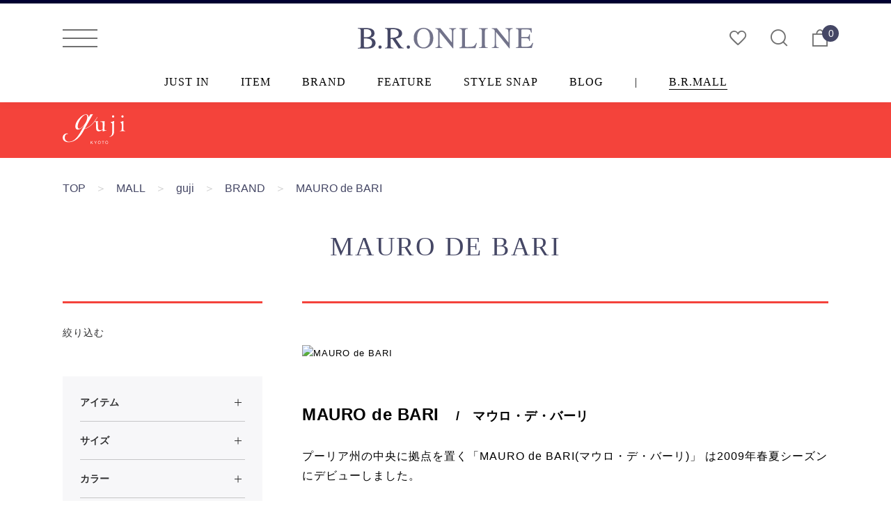

--- FILE ---
content_type: text/html; charset=UTF-8
request_url: https://www.bronline.jp/mall/guji/brand/?filters=071:::MAURO%20de%20BARI
body_size: 47210
content:
<!DOCTYPE html>
<html lang="ja">
<head prefix="og: http://ogp.me/ns# fb: http://ogp.me/ns/fb# website: http://ogp.me/ns/website#">
<title>B.R.ONLINE - Style Web Magazine & Online Shop | ビー・アール・オンライン | </title>
<meta charset="UTF-8">
<meta http-equiv="X-UA-Compatible" content="IE=edge,chrome=1">
<meta name="format-detection" content="telephone=no">
<meta name="viewport" content="width=device-width, initial-scale=1.0, minimum-scale=1.0, maximum-scale=1.0, user-scalable=no">
<meta name="description" content="">
<meta name="keywords" content="">
<meta property="og:title" content="">
<meta property="og:description" content="">
<meta property="og:type" content="website">
<meta property="og:url" content="https://www.bronline.jp/mall/guji/brand/?filters=071:::MAURO%20de%20BARI">
<meta property="og:image" content="">
<meta property="og:site_name" content="B.R.ONLINE - Style Web Magazine & Online Shop | ビー・アール・オンライン">
<link rel="stylesheet" href="/common/css/import.css">
<link rel="stylesheet" href="/common/css/custom.css?t=001">
<link href="https://fonts.googleapis.com/css?family=Montserrat:500,700|Open+Sans:700" rel="stylesheet">
<link rel="shortcut icon" type="image/x-icon" href="/common/images/ico/favicon.ico">
<link rel="apple-touch-icon-precomposed" href="/common/images/ico/apple-touch-icon.png">
<link rel="canonical" href="https://www.bronline.jp/mall/guji/brand/?filters=071:::MAURO%20de%20BARI">
<script src="//ajax.googleapis.com/ajax/libs/jquery/1.11.3/jquery.min.js"></script>

<!-- Global site tag (gtag.js) - Google Analytics -->
<!-- Google Tag Manager -->
<script>(function(w,d,s,l,i){w[l]=w[l]||[];w[l].push({'gtm.start':
new Date().getTime(),event:'gtm.js'});var f=d.getElementsByTagName(s)[0],
j=d.createElement(s),dl=l!='dataLayer'?'&l='+l:'';j.async=true;j.src=
'https://www.googletagmanager.com/gtm.js?id='+i+dl;f.parentNode.insertBefore(j,f);
})(window,document,'script','dataLayer','GTM-PP6C6LT5');</script>
<!-- End Google Tag Manager -->

<!-- Google tag (gtag.js) -->
<script async src="https://www.googletagmanager.com/gtag/js?id=G-YXDE7GCQCT"></script>
<script>
  window.dataLayer = window.dataLayer || [];
  function gtag(){dataLayer.push(arguments);}
  gtag('js', new Date());

  gtag('config', 'G-YXDE7GCQCT',{'debug_mode':true});
</script>
</head>
<body class="fadeout">
<!-- Google Tag Manager (noscript) -->
<noscript><iframe src="https://www.googletagmanager.com/ns.html?id=GTM-PP6C6LT5"
height="0" width="0" style="display:none;visibility:hidden"></iframe></noscript>
<!-- End Google Tag Manager (noscript) -->
<div class="wrap_all"><!--adbnr_big-->
<!--

<section id="adbnr_big"><a class="hovernone" href="/mall/moorerginza/" rel="noopener"><img class="imgChange" src="https://www.bronline.jp/common/images/bnr/adbnr_big_moorer.jpg" alt="MooRER" /></a></section>

-->
<!--adbnr_big-->
<header>
	<div class="wrap_header">
	<button type="button" class="drawer-toggle open-drawer"><span class="top"></span><span class="middle"></span><span class="bottom"></span></button>
	<h1><a href="/"><img src="/common/images/logo/bronline_logo.svg" alt="B.R.ONLINE"><span class="clearText">B.R.ONLINE</span></a></h1>
	<ul class="right">
		<li><a href="/mypage/wishlist"><span class="icon-like"></span></a></li>
		<li><a href="/search/"><span class="icon-search"></span></a></li>
		<li><a href="/cart/"><span class="icon-bag"></span><span class="num_cart">0</span></a></li>
	</ul>
</div></header>
<ul class="gnav times">
	<li><a href="/justin/">JUST IN</a></li>
	<li><a href="/item/">ITEM</a></li>
	<li><a href="/brand/">BRAND</a></li>
	<li><a href="/feature/">FEATURE</a></li>
	<li><a href="/stylesnap/">STYLE SNAP</a></li>
<!--	<li><a href="/editorschoice/">EDITORS’ CHOICE</a></li> -->
	<li><a href="/blog/">BLOG</a></li>
	<li>|</li>
	<li><a href="/mall/">B.R.MALL</a></li>
</ul>
<style>
a.mont.fr.label_popup
{
	display:none;
}
div.toggle_shopmenu
{
	display:none;
}
</style>
<div class="shadow fixedsticky"></div>
<div id="header_shop" class="fixedsticky">
	<div class="wrap_contents clearfix">
		<h2 class="inline_b"><a href="/mall/guji/" class="inline_b"><img src="/common/images/mall/guji/logo.svg" alt="guji"></a></h2>
	</div>
</div><div class="wrap_contents bread">
	<ul>
		<li><a href="/">TOP</a></li>
		<li class="arrow">＞</li>
		<li><a href="/mall/">MALL</a></li>
		<li class="arrow">＞</li>
		<li><a href="/mall/guji/">guji</a></li>
		<li class="arrow">＞</li>
		<li><a href="/mall/guji/brand/">BRAND</a></li>
		<li class="arrow">＞</li>
		<li>MAURO de BARI</li>
	</ul>
</div>
<section class="tit_page">
	<h2 class="times">MAURO de BARI</h2>
</section>
<div class="wrap_itemlist clearfix">
<section class="introduction">
		<div class="mainvisual"><img src="https://origin.bronline.jp/wp/wp-content/uploads/MAUROdeBARI.jpg" alt="MAURO de BARI"></div>
		<div class="txt_area">
		<h3>MAURO de BARI　<span>/　マウロ・デ・バーリ</span></h3>
		<div class="entry">
			<p>プーリア州の中央に拠点を置く「MAURO de BARI(マウロ・デ・バーリ)」 は2009年春夏シーズンにデビューしました。</p>
<p>50年以上にわたり、親から子へと牛革のサンダルを生産しており、伝統と斬新さとが融合した質の高い製品を創り出しています。熟練の職人たちが一貫した手作業で、市場のニーズに対応してきました。</p>
<p>「MAURO de BARI(マウロ・デ・バーリ)」の加工には、独自の工程が採用されています。牛革は、未加工のまま型がとられ、そのあと手作業で植物由来の天然色素で染めあげられます(ベジタブルタンニンなめし)。 仕上げには職人が刷毛で色付けをし、外気で乾燥させます。</p>
<p>この仕上げは、“TUFFATO(トゥッファート:「軽く浸した」の意)” とよばれるもので、極めて正確な作業が求められます。時間がかかるという理由で、多くのメーカーでは現在、この工程を省いています。</p>
<p>トゥッファートサンダルのエキスパート、それが「MAURO de BARI(マウロ・デ・バーリ)」なのです。</p>
		</div>
	</div>
</section>
<section class="filter" >
	<h3>絞り込む <i class="icon-arrow_down"></i></h3>
	<div class="wrap_filter">
		<div class="item_menu">
			<div>
				<div class="tit_item_menu">
					<p><span class="bold">アイテム</span></p>
					<p class="plus"><span></span><span></span></p>
				</div>
				<ul>
					<li class="all"><a href="/brand?filter=071:::MAURO de BARI&">ALL ITEMS</a></li>
										<li><a href="javascript:addSearch('シャツ')">シャツ</a></li>
										<li><a href="javascript:addSearch('ニット')">ニット</a></li>
										<li><a href="javascript:addSearch('カットソー')">カットソー</a></li>
										<li><a href="javascript:addSearch('スウェット・パーカー')">スウェット・パーカー</a></li>
										<li><a href="javascript:addSearch('ベスト・ジレ')">ベスト・ジレ</a></li>
										<li><a href="javascript:addSearch('ジャケット')">ジャケット</a></li>
										<li><a href="javascript:addSearch('スーツ')">スーツ</a></li>
										<li><a href="javascript:addSearch('ブルゾン')">ブルゾン</a></li>
										<li><a href="javascript:addSearch('コート')">コート</a></li>
										<li><a href="javascript:addSearch('パンツ')">パンツ</a></li>
										<li><a href="javascript:addSearch('ベルト')">ベルト</a></li>
										<li><a href="javascript:addSearch('シューズ')">シューズ</a></li>
										<li><a href="javascript:addSearch('バッグ')">バッグ</a></li>
										<li><a href="javascript:addSearch('ネクタイ')">ネクタイ</a></li>
										<li><a href="javascript:addSearch('ポケットチーフ')">チーフ・ハンカチ</a></li>
										<li><a href="javascript:addSearch('スカーフ・マフラー・ストール')">マフラー・ストール・スカーフ</a></li>
										<li><a href="javascript:addSearch('ソックス・アンダーウェア')">ソックス・アンダーウェア</a></li>
										<li><a href="javascript:addSearch('財布・小物')">財布・小物</a></li>
										<li><a href="javascript:addSearch('アクセサリー')">アクセサリー</a></li>
										<li><a href="javascript:addSearch('アイウェア')">アイウェア</a></li>
										<li><a href="javascript:addSearch('香水類・ビューティー')">香水類・ビューティー</a></li>
										<li><a href="javascript:addSearch('ファッション雑貨')">ファッション雑貨</a></li>
										<li><a href="javascript:addSearch('ゴルフ')">ゴルフ</a></li>
									</ul>
			</div>
			<div>
				<div class="tit_item_menu">
					<p><span class="bold">サイズ</span></p>
					<p class="plus"><span></span><span></span></p>
				</div>
				<ul>
					<li class="all"><a href="javascript:addSizeSearch('')">ALL</a></li>
										<li><a href="javascript:addSizeSearch('36')" >36</a></li>
										<li><a href="javascript:addSizeSearch('37')" >37</a></li>
										<li><a href="javascript:addSizeSearch('38')" >38</a></li>
										<li><a href="javascript:addSizeSearch('39')" >39</a></li>
										<li><a href="javascript:addSizeSearch('40')" >40</a></li>
										<li><a href="javascript:addSizeSearch('41')" >41</a></li>
										<li><a href="javascript:addSizeSearch('42')" >42</a></li>
										<li><a href="javascript:addSizeSearch('44')" >44</a></li>
										<li><a href="javascript:addSizeSearch('46')" >46</a></li>
										<li><a href="javascript:addSizeSearch('48')" >48</a></li>
										<li><a href="javascript:addSizeSearch('50')" >50</a></li>
										<li><a href="javascript:addSizeSearch('52')" >52</a></li>
									</ul>
			</div>
						<div>
				<div class="tit_item_menu">
					<p><span class="bold">カラー</span></p>
					<p class="plus"><span></span><span></span></p>
				</div>
				<ul>
					<li class="all"><a href="javascript:addColorSearch('')">ALL</a></li>
										<li><a href="javascript:addColorSearch('Brown')" >Brown</a></li>
										<li><a href="javascript:addColorSearch('Black')" >Black</a></li>
										<li><a href="javascript:addColorSearch('White')" >White</a></li>
										<li><a href="javascript:addColorSearch('Blue')" >Blue</a></li>
										<li><a href="javascript:addColorSearch('Gray')" >Gray</a></li>
										<li><a href="javascript:addColorSearch('Red')" >Red</a></li>
										<li><a href="javascript:addColorSearch('Green')" >Green</a></li>
										<li><a href="javascript:addColorSearch('Yellow')" >Yellow</a></li>
									</ul>
			</div>
			<div>
				<div class="tit_item_menu">
					<p><span class="bold">ショップリスト</span></p>
					<p class="plus open"><span></span><span></span></p>
				</div>
				<ul style="display: block">
											<li class="all"><a href="/brand/">ALL</a></li>
																		<li><a href="/mall/brshop/brand/?filters=071:::MAURO de BARI" >B.R.SHOP</a></li>
																								<li><a href="/mall/isetanmens/brand/?filters=071:::MAURO de BARI" >ISETAN MEN'S</a></li>
																								<li><a href="/mall/aoure/brand/?filters=071:::MAURO de BARI" >AOURE</a></li>
																								<li><a href="/mall/store_1piu1uguale3/brand/?filters=071:::MAURO de BARI" >1piu1uguale3</a></li>
																								<li><a href="/mall/moorerginza/brand/?filters=071:::MAURO de BARI" >MooRER GINZA</a></li>
																								<li><a href="/mall/gentedimare/brand/?filters=071:::MAURO de BARI" >Gente di Mare</a></li>
																								<li><a href="/mall/altoediritto/brand/?filters=071:::MAURO de BARI" >Alto e Diritto</a></li>
																								<li><a href="/mall/astilehouse/brand/?filters=071:::MAURO de BARI" >ASTILE house</a></li>
																								<li><a href="/mall/guji/brand/?filters=071:::MAURO de BARI" class="active">guji</a></li>
																								<li><a href="/mall/ring/brand/?filters=071:::MAURO de BARI" >ring</a></li>
																								<li><a href="/mall/biglietta/brand/?filters=071:::MAURO de BARI" >biglietta</a></li>
																								<li><a href="/mall/sugawaraltd/brand/?filters=071:::MAURO de BARI" >SUGAWARA LTD.</a></li>
																								<li><a href="/mall/essenza/brand/?filters=071:::MAURO de BARI" >ESSENZA PULSANTE</a></li>
																								<li><a href="/mall/replay/brand/?filters=071:::MAURO de BARI" >REPLAY</a></li>
																								<li><a href="/mall/thestorebymaidens/brand/?filters=071:::MAURO de BARI" >THE STORE by maidens</a></li>
																								<li><a href="/mall/eskape/brand/?filters=071:::MAURO de BARI" >ESKAPE</a></li>
																					</ul>
			</div>
		</div>
	</div>
	<!--<a href="" target="blank" class="hovernone block"><img src="/common/images/bnr/bnr_side_item.jpg" alt=""></a>--></section>
<form method="get" action="?" id="filter_form">
<input type="hidden" name="category" id="category" value=""/>
<input type="hidden" name="subcategory" id="subcategory" value=""/>
<input type="hidden" name="brand" id="brand" value=""/>
<input type="hidden" name="size" id="size" value="0"/>
<input type="hidden" name="color" id="color" value=""/>
<input type="hidden" name="shopn" id="shop" value=""/>
<input type="hidden" name="filter" id="filter" value="on"/>
<input type="hidden" name="word_item" id="word_item" value=""/>
<input type="hidden" name="filters" id="filters" value="071:::MAURO de BARI"/>
</form>
<script>
function checkFilter()
{
	$('#filter').val('off');

	if ($('#category').val() != '')
		$('#filter').val('on');
	if ($('#subcategory').val() != '')
		$('#filter').val('on');
	if ($('#brand').val() != '')
		$('#filter').val('on');
	if ($('#size').val() != '')
		$('#filter').val('on');
	if ($('#color').val() != '')
		$('#filter').val('on');
	if ($('#shop').val() != '')
		$('#filter').val('on');
}
function addSearchSub(word, sub)
{
	if (sub != undefined)
	{
		$('#subcategory').val(encodeURIComponent(word));
	}
	else
	{
		$('#category').val(encodeURIComponent(word));
		$('#subcategory').val('');
	}
	$('#filter_form').submit();
}
function delSizeSearch(word)
{
		var str = $('#size').val();
		str = str.replace(word+",", "");
		$('#size').val(str);
	checkFilter();
	$('#filter_form').submit();
}
function addSizeSearch(word)
{
	if (word == '')
		$('#size').val('');
	else
	{
		var str = $('#size').val();
		str += word + ",";
		$('#size').val(str);
	}

	$('#filter_form').submit();
}
function delBrandSearch(word)
{
		var str = $('#brand').val();
		str = str.replace(word+",", "");
		$('#brand').val(str);

	checkFilter();
	$('#filter_form').submit();
}
function addBrandSearch(bid)
{
	var word = $('#'+bid).text();
	
	if (word == '')
		$('#brand').val('');
	else
	{
		word = word;
		var str = $('#brand').val();
		str += word + ",";
		$('#brand').val(str);
	}

	$('#filter_form').submit();
}
function delColorSearch(word)
{
		var str = $('#color').val();
		str = str.replace(word+",", "");
		$('#color').val(str);

	checkFilter();
	$('#filter_form').submit();
}
function addColorSearch(word)
{
	if (word == '')
		$('#color').val('');
	else
	{
		var str = $('#color').val();
		str += word + ",";
		$('#color').val(str);
	}

	$('#filter_form').submit();
}
function delShopSearch(word)
{
		var str = $('#shop').val();
		str = str.replace(word+",", "");
		$('#shop').val(str);

	checkFilter();
	$('#filter_form').submit();
}
function addShopSearch(word)
{
	var filters = $('#filters').val();
	if (filters != '')
	{
		location.href = '/mall/'+word+'/brand?filters='+filters;
		return;
	}
	if (word == '')
		$('#shop').val('');
	else
	{
		var str = $('#shop').val();
		str += word + ",";
		$('#shop').val(str);
	}

	$('#filter_form').submit();
}
function addSearch(word)
{
	$('#category').val(encodeURIComponent(word));
	$('#subcategory').val('');
	$('#brand').val('');
	$('#size').val('');
	$('#color').val('');
	$('#shop').val('');
	$('#filter_form').submit();
}
</script>
<form method="get" action="?" id="filter_form_page">
<input type="hidden" name="order" id="order" value="update_date"/>
<input type="hidden" name="view" id="view" value="30"/>
<input type="hidden" name="page" id="page" value="1"/>
<input type="hidden" name="category" id="category" value=""/>
<input type="hidden" name="subcategory" id="subcategory" value=""/>
<input type="hidden" name="brand" id="brand" value=""/>
<input type="hidden" name="size" id="size" value="0"/>
<input type="hidden" name="color" id="color" value=""/>
<input type="hidden" name="shopn" id="shop" value=""/>
<input type="hidden" name="word_item" id="word_item" value=""/>
<input type="hidden" name="filter" id="filter" value="on"/>
<input type="hidden" name="filters" id="filters" value="071:::MAURO de BARI"/>
<input type="hidden" name="sale_status" id="sale_status" value="0"/>
<input type="hidden" name="sale_status_pre" id="sale_status_pre" value="0"/>
</form>
<section class="sort clearfix">
	<h3>並び順・件数 <i class="icon-arrow_down"></i></h3>
	<div class="wrap_sort">
		<div class="item_menu">
			<div>
				<div class="tit_item_menu">
					<p>並び順 / 新着順</p>
					<p class="arrow_down"><span></span></p>
					<p class="plus"><span></span><span></span></p>
				</div>
				<ul>
					<li><a href="javascript:search('order','update_date');" class="active">新着順</a></li>
					<li><a href="javascript:search('order','price_desc');" >価格が高い順</a></li>
					<li><a href="javascript:search('order','price_asc');" >価格が低い順</a></li>
				</ul>
			</div>
			<div>
				<div class="tit_item_menu">
					<p>表示件数 / 30件</p>
					<p class="arrow_down"><span></span></p>
					<p class="plus"><span></span><span></span></p>
				</div>
				<ul>
															<li><a href="javascript:search('view','30');" class="active">表示件数 30件</a></li>
																				<li><a href="javascript:search('view','60');" >表示件数 60件</a></li>
																				<li><a href="javascript:search('view','90');" >表示件数 90件</a></li>
														</ul>
			</div>
		</div>
	</div>
	<script>
	function search(id, val)
	{
		$('#'+id).val(val);
		$('#filter_form_page').submit();
		/*
		var str = "";
		str += 'order='+$('#order').val();
		str += '&view='+$('#view').val();
		str += '&page='+$('#page').val();
		location.href="/brand?filter=071:::MAURO de BARI&"+str;
		*/
	}
	</script>
	</section><script src="https://cdn.jsdelivr.net/npm/lazyload@2.0.0-rc.2/lazyload.min.js"></script>
<style>
.sale
{
	position: absolute;
    top: 12px;
    left: 5px;
    z-index: 3;
    font-size: 10px;
    line-height: 1.6;
    letter-spacing: 1.0px;
    color: #fff;
    background: #D0021B;
    padding: 0 1px 0px 1px;
}
.price.sales
{
    color: #D0021B;
    background: #fff;
}
.price.sales span
{
	font-size:9px;
}
</style>
<script>
$(function(){
	lazyload();
});
</script>
<p>
</p>
<section class="list_item">
	<div class="clearfix">
				<div class="matchHeight">
						<p class="new mont_medi"></p>
			
			<p class="like_item " data-pid="80120"></p>
						<a class="block" href="/mall/guji/item/?detail=80120">
						
				<div class="wrap_thum_outer">
					<div class="wrap_thum_inner">
											<img class="lazyload" data-src="/upload/images/guji/20250426125106_R_122728438_C1.jpg" alt=""/>
					</div>
				</div>
				<div class="tit_justin">
					<p class="brand">MAURO de BARI</p>
					<p class="category">MAURO de BARI（マウロ ディ バリ）<br>ナッパレザーストラップサンダル 6029</p>
									<p class="price">¥30,800</p>
													<p class="shop times">guji</p>
									</div>
			</a>
		</div>
				<div class="matchHeight">
						<p class="new mont_medi"></p>
			
			<p class="like_item " data-pid="80119"></p>
						<a class="block" href="/mall/guji/item/?detail=80119">
						
				<div class="wrap_thum_outer">
					<div class="wrap_thum_inner">
											<img class="lazyload" data-src="/upload/images/guji/20250426124757_R_122728296_C1.jpg" alt=""/>
					</div>
				</div>
				<div class="tit_justin">
					<p class="brand">MAURO de BARI</p>
					<p class="category">MAURO de BARI（マウロ ディ バリ）<br>カーフスエードストラップサンダル 6029</p>
									<p class="price">¥30,800</p>
													<p class="shop times">guji</p>
									</div>
			</a>
		</div>
				<div class="matchHeight">
						<p class="new mont_medi"></p>
			
			<p class="like_item " data-pid="75698"></p>
						<a class="block" href="/mall/guji/item/?detail=75698">
						
				<div class="wrap_thum_outer">
					<div class="wrap_thum_inner">
											<img class="lazyload" data-src="/upload/images/guji/20240501161415_R_110606673_C1.jpg" alt=""/>
					</div>
				</div>
				<div class="tit_justin">
					<p class="brand">MAURO de BARI</p>
					<p class="category">MAURO de BARI（マウロ ディ バリ）<br>ナッパレザートリプルストラップサンダル 1808 </p>
									<p class="price">¥26,400</p>
													<p class="shop times">guji</p>
									</div>
			</a>
		</div>
			</div>
	</section></div><!-- viewed -->
<!-- viewed --><section id="fbnr">
	<div class="wrap_contents">
		<a href="https://lin.ee/EIPUOqx" target="_blank" class="block hovernone"><img class="imgChange" src="/common/images/bnr/line_bnr.jpg"></a>
	</div>
</section>
<section id="fbnr">
	<div class="wrap_contents">
		<div class="wrap_fbnr">
			<a href="https://checkout.rakuten.co.jp/" target="_blank" class="block rakuten"><img src="https://checkout.rakuten.co.jp/rpay/logo/rpaylogo_r_30088.png" alt="RakutenPay"></a>
			<a href="/guide/payment.php" class="block hovernone"><img class="imgChange" src="https://www.bronline.jp/common/images/bnr/fbnr_payment.jpg"></a>
		</div>
		<p class="tax_info t-center">*当サイトの税込価格表示は、掲載時の消費税率に応じた価格で記載しております。 お間違えになりませんようご注意ください。</p>
	</div>
</section>
<style>
html{scroll-behavior: smooth;}
.go-top.show:hover
{
	background:#ccc;
}
.go-top.show {
    -ms-filter: "progid:DXImageTransform.Microsoft.Alpha(Opacity=100)";
    filter: alpha(opacity=70);
    opacity: .7;
    visibility: visible;
    bottom: 2%;
    display:none;
}
.go-top {
    position: fixed !important;
    right: 15px;
    bottom: -60px;
    color: #fff;
    display: block;
    font-size: 22px;
    line-height: 25px;
    text-align: center;
    width: 40px;
    height: 40px;
    visibility: hidden;
    -ms-filter: "progid:DXImageTransform.Microsoft.Alpha(Opacity=0)";
    filter: alpha(opacity=0);
    opacity: 0;
    z-index: 9999;
    cursor: pointer;
    -webkit-border-radius: 2px;
    -moz-border-radius: 2px;
    -o-border-radius: 2px;
    border-radius: 50%;
    -webkit-transition: all 0.5s;
    -moz-transition: all 0.5s;
    -ms-transition: all 0.5s;
    -o-transition: all 0.5s;
    transition: all 0.5s;
    background:#878787;
}
.go-top.show img
{
	width:15px;
}
/*
@media screen and (max-width:698px)
{
	.go-top
	{
	    width: 40px;
	    height: 40px;
	    line-height: 25px;
	    right: 15px;
	}
}
*/
</style>
<script>
$(function(){
	$(window).on('scroll', function(){
		if ($(window).scrollTop() > 300)
		{
			$(".go-top").fadeIn(300);
		}
		else
		{
			$(".go-top").fadeOut(300);
		}
	});
	var title = $(".tit_page h2").text();
	if (title == "PAYMENT")
	{
		$(".go-top.show img").css("position", "relative");
		$(".go-top.show img").css("top", "15px");
	}
});
</script>
<a class="go-top show" href="#top"><img src="/common/images/system/arrow.png" alt="arrow" /></a>
<footer>
	<div class="d_purple">
		<div class="wrap_contents flogo clearfix">
			<h1><img src="/common/images/logo/bronline_logo_wh.svg" alt="B.R.ONLINE"></h1>
			<ul>
				<li class="times">FOLLOW US</li>
				<li><a href="https://www.facebook.com/bronline.jp/" target="_blank"><!--<i class="icon-line"></i>--><img src="/common/images/ico/svg/facebook3.svg" style="width:30px;"></a></li>
                <li><a href="https://twitter.com/bronlinejp" target="_blank"><!--<i class="icon-line"></i>--><img src="/common/images/ico/svg/twitter5.svg" style="width:30px;"></a></li>
                <li><a href="https://www.instagram.com/b.r.online/" target="_blank"><!--<i class="icon-line"></i>--><img src="/common/images/ico/svg/instagram.svg" style="width:30px;"></a></li>
                <li><a href="https://www.pinterest.jp/bronline/" target="_blank"><!--<i class="icon-line"></i>--><img src="/common/images/ico/svg/pinterest.svg" style="width:30px;"></a></li>
                <li><a href="https://www.youtube.com/channel/UCUWtuyVjeMQygQiy3adHb1g" target="_blank"><!--<i class="icon-line"></i>--><img src="/common/images/ico/svg/youtube.svg" style="width:30px;"></a></li>
				<li><a href="https://lin.ee/EIPUOqx" target="_blank"><!--<i class="icon-line"></i>--><img src="/common/images/ico/svg/icon_line3.svg" style="width:30px;"></a></li>
			</ul>
		</div>
		<div class="wrap_contents fmenu">
			<div class="col_fmenu">
				<h3 class="times">CONTENTS<p class="plus sp_portrait_only"><span></span><span></span></p></h3>
				<ul>
					<li><a href="/justin/">新着アイテム一覧</a></li>
					<li><a href="/item/">アイテムカテゴリ一覧</a></li>
					<li><a href="/brand/">ブランド一覧</a></li>
					<li><a href="/feature/">特集</a></li>
					<li><a href="/stylesnap/">スタイリング</a></li>
					<!--<li><a href="/editorschoice/">エディターオススメ</a></li>-->
					<li><a href="/mall/">B.R.MALLショップ一覧</a></li>
					<li><a href="/blog/">ブログ</a></li>
					<li><a href="/news/">おしらせ</a></li>
				</ul>
			</div>
			<div class="col_fmenu">
				<h3 class="times">SHOPPING GUIDE<p class="plus sp_portrait_only"><span></span><span></span></p></h3>
				<ul>
					<li><a href="/guide/">ご注文について</a></li>
					<li><a href="/guide/payment/">お支払いについて</a></li>
					<li><a href="/guide/delivery/">送料・お届け</a></li>
					<li><a href="/guide/return/">返品・交換</a></li>
					<!--<li><a href="/guide/size/">サイズガイド</a></li>-->
					<li><a href="/guide/faq.php">よくあるご質問</a></li>
					<li>—</li>
					<li><a href="/signup/">ショッピング会員登録</a></li>
					<li><a href="/guide/point/">ポイントについて</a></li>
					<li><a href="/guide/stage/">会員ステージについて</a></li>
				</ul>
			</div>
			<div class="col_fmenu">
				<h3 class="times">ABOUT US<p class="plus sp_portrait_only"><span></span><span></span></p></h3>
				<ul>
					<li><a href="/about/">B.R.ONLINEについて</a></li>
					<li><a href="/about/#aboutmall">B.R.MALLについて</a></li>
					<li><a href="/about/#mallopen">B.R.MALL出店について</a></li>
					<li><a href="/about/#ad">広告掲載について</a></li>
					<li><a href="/about/#company">運営会社（会社概要）</a></li>
					<li><a href="/about/recruit/">求人情報</a></li>
					<li>—</li>
					<li><a href="/about/terms/">利用規約</a></li>
					<li><a href="/about/privacy/">個人情報保護方針</a></li>
					<li><a href="/about/legal/">特定商取引法に基づく表記</a></li>
				</ul>
			</div>
			<div class="col_fmenu">
				<h3 class="times">CONTACT US<p class="plus sp_portrait_only"><span></span><span></span></p></h3>
				<ul>
					<!--<li><a href="/contact/"><i class="icon-mail"></i>　各種お問い合わせ</a></li>-->
					<li><a href="/contact/"><i class="icon-phone"></i>　お問い合わせフォーム</a></li>
				</ul>
			</div>
		</div>
	</div>
	<div class="copyright">
		<div class="wrap_contents">
			<p class="left">2018 © B.R.ONLINE All rights reserved.</p>
			<p class="right">Site Designed by <a href="http://launch.jp/" target="_blank" class="underline">launch inc.</a></p>
		</div>
	</div>
</footer>
<div id="overlay"></div>
</div>

<nav class="drawer-nav">
	<div class="inner hidden">
		<ul class="drawer-menu">
			<li class="logo">
				<div class="close"><span></span></div>
				<a href="/"><img src="/common/images/logo/bronline_logo.svg" alt="B.R.ONLINE"></a>
			</li>

						<!-- ゲスト -->
			<li>
				<ul class="guest">
					<li class="name_guest">ゲスト<span>さま</span></li>
					<li class="signup"><a href="/signup/">SIGN UP <span>/ 新規会員登録</span></a></li>
				</ul>
			</li>
			<li class="membermenu">
				<ul>
					<li><a href="/signin/">ログイン</a></li>
					<li>|</li>
					<li><a href="/mypage/wishlist">お気に入り</a></li>
				</ul>
			</li>
						<!--<li class="special_bnr">
				<a href="" class="block"><img src="/common/images/bnr/adbnr_slidemenu_special.jpg" alt="特別先行発売"></a>
			</li>-->
			<li class="top_mainmenu"></li>
			<li class="mainmenu">
				<div class="toggle">
					<a href="/justin/?m=2" class="tit_menu block"><span class="bold">JUST IN</span> / 新着アイテム一覧</a>
					<!--<p class="plus"><span></span><span></span></p>-->
				</div>
				<script>
				/*
				<ul class="menulist drawer-dropdown-menu">
					<li class="all"><a href="/justin/?m=2">ALL ITEMS</a></li>
										<li><a href="/mall/brshop/justin/?m=2">B.R.SHOP</a></li>
										<li><a href="/mall/isetanmens/justin/?m=2">ISETAN MEN'S</a></li>
										<li><a href="/mall/aoure/justin/?m=2">AOURE</a></li>
										<li><a href="/mall/store_1piu1uguale3/justin/?m=2">1piu1uguale3</a></li>
										<li><a href="/mall/moorerginza/justin/?m=2">MooRER GINZA</a></li>
										<li><a href="/mall/gentedimare/justin/?m=2">Gente di Mare</a></li>
										<li><a href="/mall/altoediritto/justin/?m=2">Alto e Diritto</a></li>
										<li><a href="/mall/astilehouse/justin/?m=2">ASTILE house</a></li>
										<li><a href="/mall/guji/justin/?m=2">guji</a></li>
										<li><a href="/mall/ring/justin/?m=2">ring</a></li>
										<li><a href="/mall/biglietta/justin/?m=2">biglietta</a></li>
										<li><a href="/mall/sugawaraltd/justin/?m=2">SUGAWARA LTD.</a></li>
										<li><a href="/mall/essenza/justin/?m=2">ESSENZA PULSANTE</a></li>
										<li><a href="/mall/replay/justin/?m=2">REPLAY</a></li>
										<li><a href="/mall/thestorebymaidens/justin/?m=2">THE STORE by maidens</a></li>
										<li><a href="/mall/eskape/justin/?m=2">ESKAPE</a></li>
									</ul>
				*/
				</script>
				<hr>
			</li>
			<li class="mainmenu">
				<div class="toggle">
					<p class="tit_menu"><span class="bold">ITEM</span> / アイテムカテゴリ一覧</p>
					<p class="plus"><span></span><span></span></p>
				</div>
				<ul class="menulist drawer-dropdown-menu">
					<li class="all"><a href="/item/">ALL ITEMS</a></li>
																	<li><a href="/mall/guji/item?m=2&category=シャツ&filter=on">シャツ</a></li>
																							<li><a href="/mall/guji/item?m=2&category=ニット&filter=on">ニット</a></li>
																							<li><a href="/mall/guji/item?m=2&category=カットソー&filter=on">カットソー</a></li>
																							<li><a href="/mall/guji/item?m=2&category=スウェット・パーカー&filter=on">スウェット・パーカー</a></li>
																							<li><a href="/mall/guji/item?m=2&category=ベスト・ジレ&filter=on">ベスト・ジレ</a></li>
																							<li><a href="/mall/guji/item?m=2&category=トップス&filter=on">トップス</a></li>
																							<li><a href="/mall/guji/item?m=2&category=ジャケット&filter=on">ジャケット</a></li>
																							<li><a href="/mall/guji/item?m=2&category=スーツ&filter=on">スーツ</a></li>
																							<li><a href="/mall/guji/item?m=2&category=ブルゾン&filter=on">ブルゾン</a></li>
																							<li><a href="/mall/guji/item?m=2&category=コート&filter=on">コート</a></li>
																							<li><a href="/mall/guji/item?m=2&category=パンツ&filter=on">パンツ</a></li>
																							<li><a href="/mall/guji/item?m=2&category=ベルト&filter=on">ベルト</a></li>
																							<li><a href="/mall/guji/item?m=2&category=シューズ&filter=on">シューズ</a></li>
																							<li><a href="/mall/guji/item?m=2&category=バッグ&filter=on">バッグ</a></li>
																							<li><a href="/mall/guji/item?m=2&category=ネクタイ&filter=on">ネクタイ</a></li>
																							<li><a href="/mall/guji/item?m=2&category=ポケットチーフ&filter=on">ポケットチーフ</a></li>
																							<li><a href="/mall/guji/item?m=2&category=スカーフ・マフラー・ストール&filter=on">スカーフ・マフラー・ストール</a></li>
																							<li><a href="/mall/guji/item?m=2&category=ソックス・アンダーウェア&filter=on">ソックス・アンダーウェア</a></li>
																							<li><a href="/mall/guji/item?m=2&category=財布・小物&filter=on">財布・小物</a></li>
																							<li><a href="/mall/guji/item?m=2&category=アクセサリー&filter=on">アクセサリー</a></li>
																							<li><a href="/mall/guji/item?m=2&category=アイウェア&filter=on">アイウェア</a></li>
																							<li><a href="/mall/guji/item?m=2&category=香水類・ビューティー&filter=on">香水類・ビューティー</a></li>
																							<li><a href="/mall/guji/item?m=2&category=ファッション雑貨&filter=on">ファッション雑貨</a></li>
																							<li><a href="/mall/guji/item?m=2&category=サイズ直し&filter=on">サイズ直し</a></li>
																							<li><a href="/mall/guji/item?m=2&category=ゴルフ&filter=on">ゴルフ</a></li>
																							<li><a href="/mall/guji/item?m=2&category=ナイトウエア&filter=on">ナイトウエア</a></li>
																							<li><a href="/mall/guji/item?m=2&category=トップス（レディース）&filter=on">トップス（レディース）</a></li>
																							<li><a href="/mall/guji/item?m=2&category=スカート（レディース）&filter=on">スカート（レディース）</a></li>
																							<li><a href="/mall/guji/item?m=2&category=パンツ（レディース）&filter=on">パンツ（レディース）</a></li>
																							<li><a href="/mall/guji/item?m=2&category=ワンピース チュニック（レディース）&filter=on">ワンピース チュニック（レディース）</a></li>
																							<li><a href="/mall/guji/item?m=2&category=アウター・ブルゾン（レディース）&filter=on">アウター・ブルゾン（レディース）</a></li>
																							<li><a href="/mall/guji/item?m=2&category=バック（レディース）&filter=on">バック（レディース）</a></li>
																							<li><a href="/mall/guji/item?m=2&category=シューズ（レディース）&filter=on">シューズ（レディース）</a></li>
																							<li><a href="/mall/guji/item?m=2&category=グッズ（レディース）&filter=on">グッズ（レディース）</a></li>
															</ul>
				<hr>
			</li>
			<li class="mainmenu">
				<div class="toggle">
				<a href="/brand/?m=2" class="tit_menu block"><span class="bold">BRAND</span> / ブランド一覧</a>
					<!--<p class="plus"><span></span><span></span></p>-->
				</div>
				<script>
				/*
				<ul class="menulist drawer-dropdown-menu">
					<li class="all"><a class="drawer-dropdown-menu-item" href="/brand/">ALL BLAND LIST</a></li>
																	<li><a class="drawer-dropdown-menu-item" href="/mall/guji/brand/?m=2&filters=022:::EMMETI">EMMETI</a></li>
																							<li><a class="drawer-dropdown-menu-item" href="/mall/guji/brand/?m=2&filters=073:::MooRER">MooRER</a></li>
																							<li><a class="drawer-dropdown-menu-item" href="/mall/guji/brand/?m=2&filters=066:::HERNO">HERNO</a></li>
																							<li><a class="drawer-dropdown-menu-item" href="/mall/guji/brand/?m=2&filters=041:::Settefili Cashmere">Settefili Cashmere</a></li>
																							<li><a class="drawer-dropdown-menu-item" href="/mall/guji/brand/?m=2&filters=495:::FEDELI">FEDELI</a></li>
																							<li><a class="drawer-dropdown-menu-item" href="/mall/guji/brand/?m=2&filters=032:::ZANONE">ZANONE</a></li>
																							<li><a class="drawer-dropdown-menu-item" href="/mall/guji/brand/?m=2&filters=244:::giabsarchivio">giabsarchivio</a></li>
																							<li><a class="drawer-dropdown-menu-item" href="/mall/guji/brand/?m=2&filters=173:::BERWICH">BERWICH</a></li>
																							<li><a class="drawer-dropdown-menu-item" href="/mall/guji/brand/?m=2&filters=018:::INCOTEX">INCOTEX</a></li>
																							<li><a class="drawer-dropdown-menu-item" href="/mall/guji/brand/?m=2&filters=002:::PT　TORINO DENIM">PT　TORINO DENIM</a></li>
																							<li><a class="drawer-dropdown-menu-item" href="/mall/guji/brand/?m=2&filters=001:::PT　TORINO">PT　TORINO</a></li>
																							<li><a class="drawer-dropdown-menu-item" href="/mall/guji/brand/?m=2&filters=RR:::ROY ROGER'S">ROY ROGER'S</a></li>
																							<li><a class="drawer-dropdown-menu-item" href="/mall/guji/brand/?m=2&filters=141:::TITO ALLEGRETTO">TITO ALLEGRETTO</a></li>
																							<li><a class="drawer-dropdown-menu-item" href="/mall/guji/brand/?m=2&filters=044:::TAGLIATORE">TAGLIATORE</a></li>
																							<li><a class="drawer-dropdown-menu-item" href="/mall/guji/brand/?m=2&filters=245:::guji">guji</a></li>
																							<li><a class="drawer-dropdown-menu-item" href="/mall/guji/brand/?m=2&filters=239:::De Petrillo">De Petrillo</a></li>
																							<li><a class="drawer-dropdown-menu-item" href="/mall/guji/brand/?m=2&filters=524:::texnh">texnh</a></li>
																							<li><a class="drawer-dropdown-menu-item" href="/mall/guji/brand/?m=2&filters=293:::PELLICO SUNNY">PELLICO SUNNY</a></li>
															</ul>
				*/
				</script>
				<hr>
			</li>
			<li class="mainmenu">
				<div class="toggle">
					<a href="/feature/?m=2" class="tit_menu block"><span class="bold">FEATURE</span> / 特集</a>
				</div>
				<hr>
			</li>
			<li class="mainmenu">
				<div class="toggle">
					<a href="/stylesnap/?m=2" class="tit_menu block"><span class="bold">STYLE SNAP</span> / スタイリング</a>
				</div>
				<hr>
			</li>
			<!--<li class="mainmenu">
				<div class="toggle">
					<a href="/editorschoice/" class="tit_menu block"><span class="bold">EDITORS' CHOICE</span> / エディターオススメ</a>
				</div>
				<hr>
			</li>-->
			<li class="mainmenu">
				<div class="toggle">
					<p class="tit_menu"><span class="bold">B.R.MALL</span> / ショップリスト</p>
					<p class="plus"><span></span><span></span></p>
				</div>
				<ul class="menulist drawer-dropdown-menu">
					<li class="all"><a class="drawer-dropdown-menu-item" href="/mall/">B.R.MALL TOP</a></li>
										<li><a class="drawer-dropdown-menu-item" href="/mall/brshop/?m=2">B.R.SHOP</a></li>
										<li><a class="drawer-dropdown-menu-item" href="/mall/isetanmens/?m=2">ISETAN MEN'S</a></li>
										<li><a class="drawer-dropdown-menu-item" href="/mall/aoure/?m=2">AOURE</a></li>
										<li><a class="drawer-dropdown-menu-item" href="/mall/store_1piu1uguale3/?m=2">1piu1uguale3</a></li>
										<li><a class="drawer-dropdown-menu-item" href="/mall/moorerginza/?m=2">MooRER GINZA</a></li>
										<li><a class="drawer-dropdown-menu-item" href="/mall/gentedimare/?m=2">Gente di Mare</a></li>
										<li><a class="drawer-dropdown-menu-item" href="/mall/altoediritto/?m=2">Alto e Diritto</a></li>
										<li><a class="drawer-dropdown-menu-item" href="/mall/astilehouse/?m=2">ASTILE house</a></li>
										<li><a class="drawer-dropdown-menu-item" href="/mall/guji/?m=2">guji</a></li>
										<li><a class="drawer-dropdown-menu-item" href="/mall/ring/?m=2">ring</a></li>
										<li><a class="drawer-dropdown-menu-item" href="/mall/biglietta/?m=2">biglietta</a></li>
										<li><a class="drawer-dropdown-menu-item" href="/mall/sugawaraltd/?m=2">SUGAWARA LTD.</a></li>
										<li><a class="drawer-dropdown-menu-item" href="/mall/essenza/?m=2">ESSENZA PULSANTE</a></li>
										<li><a class="drawer-dropdown-menu-item" href="/mall/replay/?m=2">REPLAY</a></li>
										<li><a class="drawer-dropdown-menu-item" href="/mall/thestorebymaidens/?m=2">THE STORE by maidens</a></li>
										<li><a class="drawer-dropdown-menu-item" href="/mall/eskape/?m=2">ESKAPE</a></li>
									</ul>
				<hr>
			</li>
			<li class="mainmenu">
				<div class="toggle">
					<a href="/blog/?m=2" class="tit_menu block"><span class="bold">BLOG</span> / ブログ</a>
				</div>
				<hr>
			</li>
			<li class="mainmenu">
				<div class="toggle">
					<a href="/news/?m=2" class="tit_menu block"><span class="bold">NEWS</span> / おしらせ</a>
				</div>
				<hr>
			</li>
			<li class="bottom_mainmenu"></li>
			<!--<li class="adbnr">
				<a href="" target="" class="hovernone block"><img src="/common/images/bnr/adbnr_slidemenu_sample.jpg" alt=""></a>
				<a href="" target="" class="hovernone block"><img src="/common/images/bnr/adbnr_slidemenu_sample.jpg" alt=""></a>
			</li>-->
			<li class="top_submenu"></li>
			<li class="mainmenu sub">
				<div class="toggle">
					<p class="tit_menu"><span class="bold">SHOPPING GUIDE</span> / ご利用ガイド</p>
					<p class="plus"><span></span><span></span></p>
				</div>
				<ul class="menulist drawer-dropdown-menu">
					<li><a class="drawer-dropdown-menu-item" href="/guide/">ご注文について</a></li>
					<li><a class="drawer-dropdown-menu-item" href="/guide/payment/">お支払いについて</a></li>
					<li><a class="drawer-dropdown-menu-item" href="/guide/delivery/">送料・お届け</a></li>
					<li><a class="drawer-dropdown-menu-item" href="/guide/return/">返品・交換</a></li>
					<!--<li><a class="drawer-dropdown-menu-item" href="/guide/size/">サイズガイド</a></li>-->
					<li><a class="drawer-dropdown-menu-item" href="/guide/faq.php">よくあるご質問</a></li>
					<li><a class="drawer-dropdown-menu-item" href="/guide/point/">ポイントについて</a></li>
					<li><a class="drawer-dropdown-menu-item" href="/guide/stage/">会員ステージについて</a></li>
				</ul>
				<hr>
			</li>
			<li class="mainmenu sub">
				<div class="toggle">
					<a href="/signup/" class="tit_menu block"><span class="bold">SIGN UP</span> / ショッピング会員登録</a>
				</div>
				<hr>
			</li>
			<li class="mainmenu sub">
				<div class="toggle">
					<p class="tit_menu"><span class="bold">ABOUT US</span> / B.R.ONLINEについて</p>
					<p class="plus"><span></span><span></span></p>
				</div>
				<ul class="menulist drawer-dropdown-menu">
					<li><a class="drawer-dropdown-menu-item" href="/about/">B.R.ONLINEについて</a></li>
					<li><a class="drawer-dropdown-menu-item" href="/about/#aboutmall">B.R.MALLについて</a></li>
					<li><a class="drawer-dropdown-menu-item" href="/about/#mallopen">B.R.MALL出店について</a></li>
					<li><a class="drawer-dropdown-menu-item" href="/about/#ad">広告掲載について</a></li>
					<li><a class="drawer-dropdown-menu-item" href="/about/#company">運営会社（会社概要）</a></li>
					<li><a class="drawer-dropdown-menu-item" href="/about/recruit/">求人情報</a></li>
					<li><a class="drawer-dropdown-menu-item" href="/about/terms/">利用規約</a></li>
					<li><a class="drawer-dropdown-menu-item" href="/about/privacy/">個人情報保護方針</a></li>
					<li><a class="drawer-dropdown-menu-item" href="/about/legal/">特定商取引法に基づく表記</a></li>
				</ul>
				<hr>
			</li>
			<li class="mainmenu sub">
				<div class="toggle">
					<p class="tit_menu"><span class="bold">CONTACT US</span> / お問い合わせ</p>
					<p class="plus"><span></span><span></span></p>
				</div>
				<ul class="menulist drawer-dropdown-menu">
					<!--<li><a class="drawer-dropdown-menu-item" href="/contact/">各種お問い合わせ</a></li>-->
					<li><a class="drawer-dropdown-menu-item" href="/contact/">お問い合わせフォーム</a></li>
				</ul>
				<hr>
			</li>
			<li class="bottom_submenu"></li>
			<li class="followus t-center">
				<p class="times">FOLLOW US</p>
				<ul class="sns">
					 <li><a href="https://www.facebook.com/bronline.jp/" target="_blank"><!--<i class="icon-line"></i>--><img src="/common/images/ico/svg/facebook4.svg" style="width:30px;vertical-align: inherit;margin-bottom: -2px;"></a></li>
					<li><a href="https://twitter.com/bronlinejp" target="_blank"><!--<i class="icon-line"></i>--><img src="/common/images/ico/svg/twitter7.svg" style="width:30px;vertical-align: inherit;margin-bottom: -2px;"></a></li>
					<li><a href="https://www.instagram.com/b.r.online/" target="_blank"><!--<i class="icon-line"></i>--><img src="/common/images/ico/svg/instagram2.svg" style="width:30px;vertical-align: inherit;margin-bottom: -2px;"></a></li>
					<li><a href="https://www.pinterest.jp/bronline/" target="_blank"><!--<i class="icon-line"></i>--><img src="/common/images/ico/svg/pinterest2.svg" style="width:30px;vertical-align: inherit;margin-bottom: -2px;"></a></li>
					<li><a href="https://www.youtube.com/channel/UCUWtuyVjeMQygQiy3adHb1g" target="_blank"><!--<i class="icon-line"></i>--><img src="/common/images/ico/svg/youtube2.svg" style="width:30px;vertical-align: inherit;margin-bottom: -2px;"></a></li>
					<li><a href="https://lin.ee/EIPUOqx" target="_blank"><!--<i class="icon-line"></i>--><img src="/common/images/ico/svg/icon_line4.svg" style="width:30px;vertical-align: inherit;margin-bottom: -2px;"></a></li>					
				</ul>
			</li>
		</ul>
	</div>
</nav>


<!--[if lt IE 9]>
<script src="http://html5shiv.googlecode.com/svn/trunk/html5.js"></script>
<script src="http://css3-mediaqueries-js.googlecode.com/svn/trunk/css3-mediaqueries.js"></script>
<![endif]-->

<script src="https://ajax.googleapis.com/ajax/libs/jquery/1.11.3/jquery.min.js"></script>
<script src="/common/js/stickyfill.min.js"></script>
<script src="/common/js/owl/owl.carousel.min.js"></script>
<script src="/common/js/jquery-match-height.js"></script>
<script>
$(function(){
	$(window).on('load resize', function(){
		$('.matchHeight').matchHeight();
	});
});
</script>
<script src="/common/js/jquery.autopager-1.0.0.js"></script>
<script src="/common/js/common.js"></script>
<script src="/common/js/autopager.js"></script>
<script src="/common/js/jquery.cookie.js"></script>

<script src="/common/js/wishlist-cookie.js"></script>

<!-- 商品の詳細ページのみ -->
<script src="/common/js/slider-pro/jquery.sliderPro.min.js"></script>
<script src="/common/js/photoswipe/jquery.photoswipe-global.js"></script>

<script type="text/javascript" src="//jpostal-1006.appspot.com/jquery.jpostal.js"></script>
<script>
$(function () {
	$('#zip1').jpostal({
		click : '#btn',
		postcode : [
			'#zip1',
			'#zip2'
		],
		address : {
			'#address1'  : '%3',
			'#address2'  : '%4%5'
		}
	});
	$('#other_zip1').jpostal({
		click : '#other_btn',
		postcode : [
			'#other_zip1',
			'#other_zip2'
		],
		address : {
			'#other_address1'  : '%3',
			'#other_address2'  : '%4%5'
		}
	});
});
</script>
<script>
    var elem = document.querySelectorAll('.fixedsticky');
    Stickyfill.add(elem);
</script>
</body>
</html>

--- FILE ---
content_type: image/svg+xml
request_url: https://www.bronline.jp/common/images/mall/guji/logo.svg
body_size: 1448
content:
<?xml version="1.0" encoding="utf-8"?>
<!-- Generator: Adobe Illustrator 22.1.0, SVG Export Plug-In . SVG Version: 6.00 Build 0)  -->
<svg version="1.1" id="レイヤー_1" xmlns="http://www.w3.org/2000/svg" xmlns:xlink="http://www.w3.org/1999/xlink" x="0px"
	 y="0px" viewBox="0 0 174.1 83.4" style="enable-background:new 0 0 174.1 83.4;" xml:space="preserve">
<style type="text/css">
	.st0{fill:#FFFFFF;}
</style>
<title>guji_logo</title>
<polygon class="st0" points="78.5,75 78.5,79.1 82.7,75 84.1,75 80.6,78.3 84.2,83.2 82.8,83.2 79.9,79.1 78.5,80.4 78.5,83.2 
	77.4,83.2 77.4,75 "/>
<polygon class="st0" points="91.9,83.2 90.8,83.2 90.8,79.9 87.7,75 89,75 91.4,78.9 93.8,75 95.1,75 91.9,79.9 "/>
<path class="st0" d="M98.4,77.5c0.2-0.5,0.4-1,0.7-1.4c0.3-0.4,0.8-0.8,1.2-1c1.1-0.5,2.3-0.5,3.4,0c0.5,0.2,0.9,0.6,1.2,1
	c0.3,0.4,0.6,0.9,0.7,1.4c0.3,1.1,0.3,2.2,0,3.2c-0.2,0.5-0.4,1-0.7,1.4c-0.3,0.4-0.8,0.7-1.2,0.9c-1.1,0.5-2.3,0.5-3.4,0
	c-0.5-0.2-0.9-0.5-1.2-0.9c-0.3-0.4-0.6-0.9-0.7-1.4C98,79.7,98,78.6,98.4,77.5 M99.4,80.4c0.1,0.4,0.3,0.8,0.5,1.1
	c0.2,0.3,0.5,0.6,0.9,0.8c0.8,0.4,1.8,0.4,2.6,0c0.3-0.2,0.7-0.5,0.9-0.8c0.2-0.3,0.4-0.7,0.5-1.1c0.2-0.8,0.2-1.6,0-2.4
	c-0.1-0.4-0.3-0.8-0.5-1.1c-0.2-0.3-0.5-0.6-0.9-0.8c-0.8-0.4-1.8-0.4-2.6,0c-0.4,0.2-0.7,0.5-0.9,0.8c-0.2,0.3-0.4,0.7-0.5,1.1
	C99.1,78.7,99.1,79.6,99.4,80.4"/>
<polygon class="st0" points="109,76 109,75 115.6,75 115.6,76 112.9,76 112.9,83.2 111.8,83.2 111.8,76 "/>
<path class="st0" d="M118.9,77.5c0.2-0.5,0.4-1,0.7-1.4c0.3-0.4,0.8-0.8,1.2-1c1.1-0.5,2.3-0.5,3.4,0c0.5,0.2,0.9,0.6,1.2,1
	c0.3,0.4,0.6,0.9,0.7,1.4c0.3,1.1,0.3,2.2,0,3.2c-0.2,0.5-0.4,1-0.7,1.4c-0.3,0.4-0.8,0.7-1.2,0.9c-1.1,0.5-2.3,0.5-3.4,0
	c-0.5-0.2-0.9-0.5-1.2-0.9c-0.3-0.4-0.6-0.9-0.7-1.4C118.5,79.7,118.5,78.6,118.9,77.5 M119.9,80.4c0.1,0.4,0.3,0.8,0.5,1.1
	c0.2,0.3,0.5,0.6,0.9,0.8c0.8,0.4,1.8,0.4,2.6,0c0.3-0.2,0.7-0.5,0.9-0.8c0.2-0.3,0.4-0.7,0.5-1.1c0.2-0.8,0.2-1.6,0-2.4
	c-0.1-0.4-0.3-0.8-0.5-1.1c-0.2-0.3-0.5-0.6-0.9-0.8c-0.8-0.4-1.8-0.4-2.6,0c-0.3,0.2-0.7,0.5-0.9,0.8c-0.2,0.3-0.4,0.7-0.5,1.1
	C119.6,78.7,119.6,79.6,119.9,80.4"/>
<path class="st0" d="M76.8,0.8L84.3,0L61.2,40.5C73,37.3,85.8,26.1,96,8.2l0.7,0.7C86.1,27.6,73.2,38.6,60.4,41.8
	C49.2,65.2,34.3,77.5,17.6,78.3C6.7,78.7,0.3,73.5,0,66C-0.5,59.8,4.2,54.5,10.3,54c0.2,0,0.3,0,0.5,0c1.4-0.1,2.8,0,4.2,0.3
	l-0.2,1.1c-0.7-0.1-1.4-0.1-2.1,0c-4.2,0.2-7.3,4.4-7.1,10.2c0.3,7.1,5.3,11.7,12.5,11.3c11.9-0.5,20.2-8.7,29.7-24.1
	c5-8,8.8-15.9,13.1-22.3l-0.3-0.2c-6.7,8.4-13.1,12.7-18.7,13c-3.5,0.2-6.6-3.2-6.8-8.1c-0.3-6.6,3.2-15.4,10.2-23
	C51.9,4.7,59.3,0.8,64.4,0.5C69,0.3,71.8,3.3,72.2,9L76.8,0.8z M51.7,11c-7.1,9.1-10.3,18.4-10,23.6c0.2,4.1,1.6,6.1,4.4,5.9
	c3.3-0.2,7.7-3.5,12.9-9.8c6.7-8.1,9.8-17.4,9.5-22.8c-0.2-4.6-1.7-6.4-4.9-6.3C61.2,1.8,56.7,4.8,51.7,11"/>
<path class="st0" d="M93.1,28.6c-0.1-5.6,0.1-7.1-4.5-7.1h-0.3v-1.1l9.7-0.9c-0.1,3.6-0.1,6-0.1,6.9l0.2,10.4c0.1,5.5,1.9,8,6.4,8
	c2.6,0,5.1-1,6.9-2.8l0.1-13.4V28c0-5-0.8-6.4-6-6.4h-0.3v-1.1c4.2-0.4,8-0.7,11.5-1c-0.2,4.2-0.2,6.9-0.2,7.8l-0.2,12.4V41
	c0,3.1,0.3,4,2.2,4c1,0,2-0.2,2.9-0.4l0.3,1.1c-3.8,0.9-7.3,1.7-10.4,2.5v-4.7c-4.1,2.9-7.7,4.5-11.5,4.5c-4.6,0-6.7-3.1-6.8-9.4
	L93.1,28.6z"/>
<path class="st0" d="M140.4,3.5c1.7-0.1,3,1.2,3.1,2.9c0,0.1,0,0.1,0,0.2c0.1,1.7-1.2,3-2.9,3.1c-0.1,0-0.1,0-0.2,0
	c-1.6,0.1-3-1.1-3.1-2.7c0-0.1,0-0.3,0-0.4c-0.1-1.7,1.2-3,2.9-3.1C140.2,3.5,140.3,3.5,140.4,3.5"/>
<path class="st0" d="M159.4,46.6c5-0.3,5-1.7,5-6.9V29.5c0-2.5-0.2-3.8-2.7-5.7l-1.3-1v-0.5l8.1-3l0.7,0.2c-0.1,2.5-0.1,4.4-0.1,5.6
	v15.6c0,4.3,0.2,5.4,4.9,5.8v1c-2.2-0.1-4.6-0.1-7.1-0.1s-5,0-7.6,0.1L159.4,46.6L159.4,46.6z M166.5,3.5c1.7-0.1,3,1.2,3.1,2.9
	c0,0.1,0,0.1,0,0.2c0.1,1.7-1.2,3-2.9,3.1c-0.1,0-0.1,0-0.2,0c-1.6,0.1-3-1.1-3.1-2.7c0-0.1,0-0.3,0-0.4c-0.1-1.7,1.2-3,2.9-3.1
	C166.4,3.5,166.5,3.5,166.5,3.5"/>
<path class="st0" d="M130.1,63c6.8-2.2,8.1-7.3,8.1-17.9V28.8c0-2.9-0.7-3.6-3-4.6l-1.8-0.7v-0.7l9.2-3.6l0.6,0.4
	c-0.2,4.1-0.2,6.4-0.2,7v19.2c0,6-0.6,9.9-2.8,12.6c-2.1,2.4-5.3,4.1-9.8,5.5L130.1,63z"/>
</svg>


--- FILE ---
content_type: application/javascript
request_url: https://www.bronline.jp/common/js/wishlist-cookie.js
body_size: 597
content:
/* wishlist-cookie */
$(function(){

	/**********************************
	* お気に入り追加／削除
	***********************************/
	$(".like_item, .like_item_detail").on("click", function() {

		// cookie読み込み
		var strPid = $.cookie("pid");
		var arrPid = [];

		// cookieが読み込めた場合は配列にする
		if( strPid != undefined ) {
			arrPid = strPid.split(",");
		}

		var pid = $(this).attr("data-pid");

		var objTarget = $(this);

		if( objTarget.hasClass('active') ) {
			// 削除
			$.each(arrPid, function( index, val) {
				if( val == pid ) {
					arrPid.splice(index,1);
					return false;
				}
			});
			objTarget.removeClass('active');

		} else {
			// 追加
			arrPid.push(pid);
			objTarget.addClass('active');
		}

		// cookie書き込み
		$.cookie("pid", arrPid, { path: "/" } );

	});


	/**********************************
	* お気に入り削除（mypage用）
	***********************************/
	$(".wish_delete").on("click", function() {

		// cookie読み込み
		var strPid = $.cookie("pid");
		var arrPid = [];

		// cookieが読み込めた場合は配列にする
		if( strPid != undefined ) {
			arrPid = strPid.split(",");
		}

		var pid = $(this).attr("data-pid");

		var objTarget = $(this);

		// 削除
		$.each(arrPid, function( index, val) {
			if( val == pid ) {
				arrPid.splice(index,1);
				return false;
			}
		});
		objTarget.parent().remove();

		if( $(".wishlist .matchHeight").length == 0 ) {
			$html  = '<p class="none_wishlist">現在お気に入りの商品はございません。</p>';
			$html += '<div class="btn_area">';
			$html += '	<a href="#" onclick="history.back(); return false;" class="back_sys block">戻る</a>';
			$html += '</div>';
			$(".wishlist").html($html);
		}

		// cookie書き込み
		$.cookie("pid", arrPid, { path: "/" } );
	});

});

